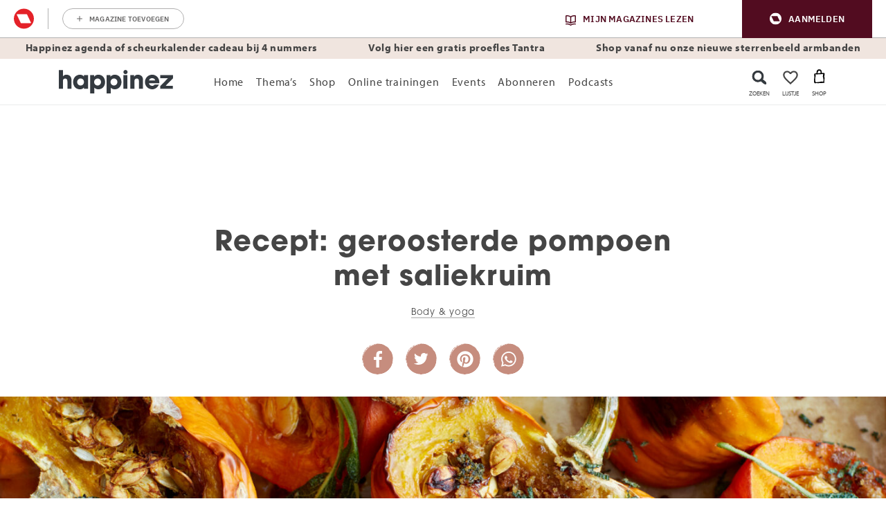

--- FILE ---
content_type: image/svg+xml
request_url: https://www.happinez.nl/wp-content/themes/happinez-v2/assets/images/icons/arrow.svg
body_size: 172
content:
<svg xmlns="http://www.w3.org/2000/svg" xmlns:xlink="http://www.w3.org/1999/xlink" width="8" height="14" viewBox="0 0 8 14">
    <defs>
        <path id="arrow-a" d="M7.848 5.846a.926.926 0 0 0-.1-.136C5.943 3.664 4.218.733 1.428.012.973-.106.318.688.423 1.152c.538 2.386 2.324 4.059 3.98 5.623C2.823 8.115 1.555 10.001.26 11.48c-.997 1.137 1.125 3.3 2.14 2.232C4.23 11.782 6.77 9.9 7.762 7.159c.125-.235.205-.484.22-.723 0-.006.002-.013.004-.02.044-.181-.019-.386-.138-.57z"/>
    </defs>
    <g fill="none" fill-rule="evenodd">
        <mask id="arrow-b" fill="#fff">
            <use xlink:href="#arrow-a"/>
        </mask>
        <use fill="#FE8553" xlink:href="#arrow-a"/>
        <g fill="#FE8553" mask="url(#arrow-b)">
            <path d="M0 0h8v14H0z"/>
        </g>
    </g>
</svg>